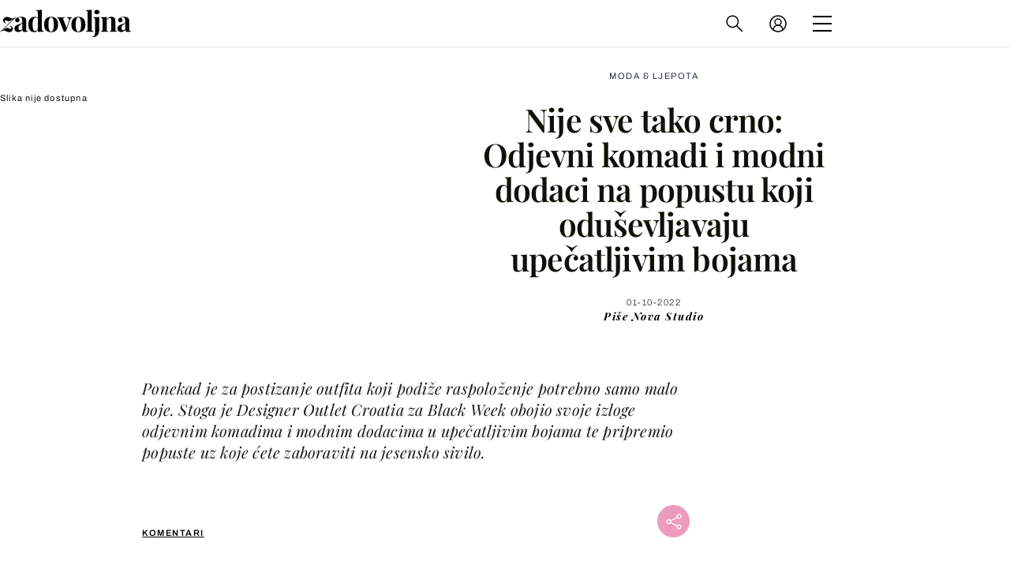

--- FILE ---
content_type: image/svg+xml
request_url: https://bundle.dnevnik.hr/prod/assets/d1a6369d8d56b3920b4f.svg
body_size: 58
content:
<svg width="178" height="15" viewBox="0 0 178 15" fill="none" xmlns="http://www.w3.org/2000/svg">
<path d="M0.97168 2.9209C11.9768 2.76174 22.6862 5.24129 33.6201 6.58731C53.2493 9.00377 73.0017 9.56513 92.6758 9.2806C105.142 9.1003 117.609 8.92001 130.076 8.73971C138.812 8.61336 147.43 9.49091 156.152 10.0049C163.283 10.4251 170.473 11.7028 177.603 11.5997" stroke="black" stroke-width="0.7" stroke-linecap="round"/>
</svg>
